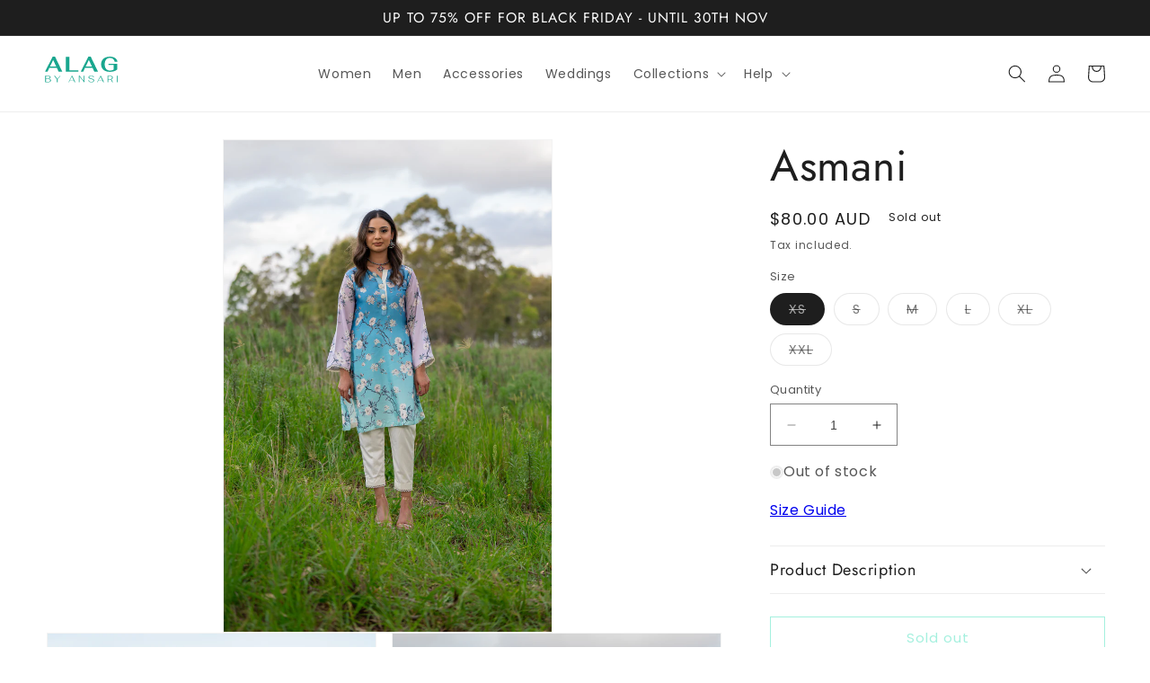

--- FILE ---
content_type: text/html; charset=utf-8
request_url: https://alagbyansari.com/recommendations/products?section_id=template--16527576596655__main&product_id=7728876421295&limit=10&intent=complementary
body_size: 9246
content:
<section id="shopify-section-template--16527576596655__main" class="shopify-section section"><section
  id="MainProduct-template--16527576596655__main"
  class="page-width section-template--16527576596655__main-padding"
  data-section="template--16527576596655__main"
>
  <link href="//alagbyansari.com/cdn/shop/t/22/assets/section-main-product.css?v=92475960467505234301707508408" rel="stylesheet" type="text/css" media="all" />
  <link href="//alagbyansari.com/cdn/shop/t/22/assets/component-accordion.css?v=180964204318874863811707508408" rel="stylesheet" type="text/css" media="all" />
  <link href="//alagbyansari.com/cdn/shop/t/22/assets/component-price.css?v=65402837579211014041707508408" rel="stylesheet" type="text/css" media="all" />
  <link href="//alagbyansari.com/cdn/shop/t/22/assets/component-slider.css?v=111384418465749404671707508408" rel="stylesheet" type="text/css" media="all" />
  <link href="//alagbyansari.com/cdn/shop/t/22/assets/component-rating.css?v=24573085263941240431707508408" rel="stylesheet" type="text/css" media="all" />
  <link href="//alagbyansari.com/cdn/shop/t/22/assets/component-loading-overlay.css?v=167310470843593579841707508408" rel="stylesheet" type="text/css" media="all" />
  <link href="//alagbyansari.com/cdn/shop/t/22/assets/component-deferred-media.css?v=8449899997886876191707508408" rel="stylesheet" type="text/css" media="all" />
<style data-shopify>.section-template--16527576596655__main-padding {
      padding-top: 21px;
      padding-bottom: 36px;
    }

    @media screen and (min-width: 750px) {
      .section-template--16527576596655__main-padding {
        padding-top: 28px;
        padding-bottom: 48px;
      }
    }</style><script src="//alagbyansari.com/cdn/shop/t/22/assets/product-info.js?v=174806172978439001541707508408" defer="defer"></script>
  <script src="//alagbyansari.com/cdn/shop/t/22/assets/product-form.js?v=70868584464135832471707508408" defer="defer"></script>
  
    <script id="EnableZoomOnHover-main" src="//alagbyansari.com/cdn/shop/t/22/assets/magnify.js?v=183936671450126614361707508408" defer="defer"></script>
  


  <div class="product product--large product--left product--stacked product--mobile-hide grid grid--1-col grid--2-col-tablet">
    <div class="grid__item product__media-wrapper">
      
<media-gallery
  id="MediaGallery-template--16527576596655__main"
  role="region"
  
    class="product__column-sticky"
  
  aria-label="Gallery Viewer"
  data-desktop-layout="stacked"
>
  <div id="GalleryStatus-template--16527576596655__main" class="visually-hidden" role="status"></div>
  <slider-component id="GalleryViewer-template--16527576596655__main" class="slider-mobile-gutter"><a class="skip-to-content-link button visually-hidden quick-add-hidden" href="#ProductInfo-template--16527576596655__main">
        Skip to product information
      </a><ul
      id="Slider-Gallery-template--16527576596655__main"
      class="product__media-list contains-media grid grid--peek list-unstyled slider slider--mobile"
      role="list"
    ><li
            id="Slide-template--16527576596655__main-29969850663087"
            class="product__media-item grid__item slider__slide is-active"
            data-media-id="template--16527576596655__main-29969850663087"
          >

<div
  class="product-media-container media-type-image media-fit-contain global-media-settings gradient constrain-height"
  style="--ratio: 0.6670319634703197; --preview-ratio: 0.6670319634703197;"
>
  <noscript><div class="product__media media">
        <img src="//alagbyansari.com/cdn/shop/files/TRI02325.jpg?v=1708322458&amp;width=1946" alt="" srcset="//alagbyansari.com/cdn/shop/files/TRI02325.jpg?v=1708322458&amp;width=246 246w, //alagbyansari.com/cdn/shop/files/TRI02325.jpg?v=1708322458&amp;width=493 493w, //alagbyansari.com/cdn/shop/files/TRI02325.jpg?v=1708322458&amp;width=600 600w, //alagbyansari.com/cdn/shop/files/TRI02325.jpg?v=1708322458&amp;width=713 713w, //alagbyansari.com/cdn/shop/files/TRI02325.jpg?v=1708322458&amp;width=823 823w, //alagbyansari.com/cdn/shop/files/TRI02325.jpg?v=1708322458&amp;width=990 990w, //alagbyansari.com/cdn/shop/files/TRI02325.jpg?v=1708322458&amp;width=1100 1100w, //alagbyansari.com/cdn/shop/files/TRI02325.jpg?v=1708322458&amp;width=1206 1206w, //alagbyansari.com/cdn/shop/files/TRI02325.jpg?v=1708322458&amp;width=1346 1346w, //alagbyansari.com/cdn/shop/files/TRI02325.jpg?v=1708322458&amp;width=1426 1426w, //alagbyansari.com/cdn/shop/files/TRI02325.jpg?v=1708322458&amp;width=1646 1646w, //alagbyansari.com/cdn/shop/files/TRI02325.jpg?v=1708322458&amp;width=1946 1946w" width="1946" height="2917" sizes="(min-width: 1400px) 845px, (min-width: 990px) calc(65.0vw - 10rem), (min-width: 750px) calc((100vw - 11.5rem) / 2), calc(100vw / 1 - 4rem)">
      </div></noscript>

  <modal-opener class="product__modal-opener product__modal-opener--image no-js-hidden" data-modal="#ProductModal-template--16527576596655__main">
    <span class="product__media-icon motion-reduce quick-add-hidden product__media-icon--hover" aria-hidden="true"><svg
  aria-hidden="true"
  focusable="false"
  class="icon icon-plus"
  width="19"
  height="19"
  viewBox="0 0 19 19"
  fill="none"
  xmlns="http://www.w3.org/2000/svg"
>
  <path fill-rule="evenodd" clip-rule="evenodd" d="M4.66724 7.93978C4.66655 7.66364 4.88984 7.43922 5.16598 7.43853L10.6996 7.42464C10.9758 7.42395 11.2002 7.64724 11.2009 7.92339C11.2016 8.19953 10.9783 8.42395 10.7021 8.42464L5.16849 8.43852C4.89235 8.43922 4.66793 8.21592 4.66724 7.93978Z" fill="currentColor"/>
  <path fill-rule="evenodd" clip-rule="evenodd" d="M7.92576 4.66463C8.2019 4.66394 8.42632 4.88723 8.42702 5.16337L8.4409 10.697C8.44159 10.9732 8.2183 11.1976 7.94215 11.1983C7.66601 11.199 7.44159 10.9757 7.4409 10.6995L7.42702 5.16588C7.42633 4.88974 7.64962 4.66532 7.92576 4.66463Z" fill="currentColor"/>
  <path fill-rule="evenodd" clip-rule="evenodd" d="M12.8324 3.03011C10.1255 0.323296 5.73693 0.323296 3.03011 3.03011C0.323296 5.73693 0.323296 10.1256 3.03011 12.8324C5.73693 15.5392 10.1255 15.5392 12.8324 12.8324C15.5392 10.1256 15.5392 5.73693 12.8324 3.03011ZM2.32301 2.32301C5.42035 -0.774336 10.4421 -0.774336 13.5395 2.32301C16.6101 5.39361 16.6366 10.3556 13.619 13.4588L18.2473 18.0871C18.4426 18.2824 18.4426 18.599 18.2473 18.7943C18.0521 18.9895 17.7355 18.9895 17.5402 18.7943L12.8778 14.1318C9.76383 16.6223 5.20839 16.4249 2.32301 13.5395C-0.774335 10.4421 -0.774335 5.42035 2.32301 2.32301Z" fill="currentColor"/>
</svg>
</span>
    <div class="loading-overlay__spinner hidden">
      <svg
        aria-hidden="true"
        focusable="false"
        class="spinner"
        viewBox="0 0 66 66"
        xmlns="http://www.w3.org/2000/svg"
      >
        <circle class="path" fill="none" stroke-width="4" cx="33" cy="33" r="30"></circle>
      </svg>
    </div>
    <div class="product__media media media--transparent">
      <img src="//alagbyansari.com/cdn/shop/files/TRI02325.jpg?v=1708322458&amp;width=1946" alt="" srcset="//alagbyansari.com/cdn/shop/files/TRI02325.jpg?v=1708322458&amp;width=246 246w, //alagbyansari.com/cdn/shop/files/TRI02325.jpg?v=1708322458&amp;width=493 493w, //alagbyansari.com/cdn/shop/files/TRI02325.jpg?v=1708322458&amp;width=600 600w, //alagbyansari.com/cdn/shop/files/TRI02325.jpg?v=1708322458&amp;width=713 713w, //alagbyansari.com/cdn/shop/files/TRI02325.jpg?v=1708322458&amp;width=823 823w, //alagbyansari.com/cdn/shop/files/TRI02325.jpg?v=1708322458&amp;width=990 990w, //alagbyansari.com/cdn/shop/files/TRI02325.jpg?v=1708322458&amp;width=1100 1100w, //alagbyansari.com/cdn/shop/files/TRI02325.jpg?v=1708322458&amp;width=1206 1206w, //alagbyansari.com/cdn/shop/files/TRI02325.jpg?v=1708322458&amp;width=1346 1346w, //alagbyansari.com/cdn/shop/files/TRI02325.jpg?v=1708322458&amp;width=1426 1426w, //alagbyansari.com/cdn/shop/files/TRI02325.jpg?v=1708322458&amp;width=1646 1646w, //alagbyansari.com/cdn/shop/files/TRI02325.jpg?v=1708322458&amp;width=1946 1946w" width="1946" height="2917" class="image-magnify-hover" sizes="(min-width: 1400px) 845px, (min-width: 990px) calc(65.0vw - 10rem), (min-width: 750px) calc((100vw - 11.5rem) / 2), calc(100vw / 1 - 4rem)">
    </div>
    <button class="product__media-toggle quick-add-hidden product__media-zoom-hover" type="button" aria-haspopup="dialog" data-media-id="29969850663087">
      <span class="visually-hidden">
        Open media 1 in modal
      </span>
    </button>
  </modal-opener></div>

          </li><li
            id="Slide-template--16527576596655__main-29969850892463"
            class="product__media-item grid__item slider__slide"
            data-media-id="template--16527576596655__main-29969850892463"
          >

<div
  class="product-media-container media-type-image media-fit-contain global-media-settings gradient constrain-height"
  style="--ratio: 0.6670319634703197; --preview-ratio: 0.6670319634703197;"
>
  <noscript><div class="product__media media">
        <img src="//alagbyansari.com/cdn/shop/files/TRI02675.jpg?v=1708322464&amp;width=1946" alt="" srcset="//alagbyansari.com/cdn/shop/files/TRI02675.jpg?v=1708322464&amp;width=246 246w, //alagbyansari.com/cdn/shop/files/TRI02675.jpg?v=1708322464&amp;width=493 493w, //alagbyansari.com/cdn/shop/files/TRI02675.jpg?v=1708322464&amp;width=600 600w, //alagbyansari.com/cdn/shop/files/TRI02675.jpg?v=1708322464&amp;width=713 713w, //alagbyansari.com/cdn/shop/files/TRI02675.jpg?v=1708322464&amp;width=823 823w, //alagbyansari.com/cdn/shop/files/TRI02675.jpg?v=1708322464&amp;width=990 990w, //alagbyansari.com/cdn/shop/files/TRI02675.jpg?v=1708322464&amp;width=1100 1100w, //alagbyansari.com/cdn/shop/files/TRI02675.jpg?v=1708322464&amp;width=1206 1206w, //alagbyansari.com/cdn/shop/files/TRI02675.jpg?v=1708322464&amp;width=1346 1346w, //alagbyansari.com/cdn/shop/files/TRI02675.jpg?v=1708322464&amp;width=1426 1426w, //alagbyansari.com/cdn/shop/files/TRI02675.jpg?v=1708322464&amp;width=1646 1646w, //alagbyansari.com/cdn/shop/files/TRI02675.jpg?v=1708322464&amp;width=1946 1946w" width="1946" height="2917" loading="lazy" sizes="(min-width: 1400px) 845px, (min-width: 990px) calc(65.0vw - 10rem), (min-width: 750px) calc((100vw - 11.5rem) / 2), calc(100vw / 1 - 4rem)">
      </div></noscript>

  <modal-opener class="product__modal-opener product__modal-opener--image no-js-hidden" data-modal="#ProductModal-template--16527576596655__main">
    <span class="product__media-icon motion-reduce quick-add-hidden product__media-icon--hover" aria-hidden="true"><svg
  aria-hidden="true"
  focusable="false"
  class="icon icon-plus"
  width="19"
  height="19"
  viewBox="0 0 19 19"
  fill="none"
  xmlns="http://www.w3.org/2000/svg"
>
  <path fill-rule="evenodd" clip-rule="evenodd" d="M4.66724 7.93978C4.66655 7.66364 4.88984 7.43922 5.16598 7.43853L10.6996 7.42464C10.9758 7.42395 11.2002 7.64724 11.2009 7.92339C11.2016 8.19953 10.9783 8.42395 10.7021 8.42464L5.16849 8.43852C4.89235 8.43922 4.66793 8.21592 4.66724 7.93978Z" fill="currentColor"/>
  <path fill-rule="evenodd" clip-rule="evenodd" d="M7.92576 4.66463C8.2019 4.66394 8.42632 4.88723 8.42702 5.16337L8.4409 10.697C8.44159 10.9732 8.2183 11.1976 7.94215 11.1983C7.66601 11.199 7.44159 10.9757 7.4409 10.6995L7.42702 5.16588C7.42633 4.88974 7.64962 4.66532 7.92576 4.66463Z" fill="currentColor"/>
  <path fill-rule="evenodd" clip-rule="evenodd" d="M12.8324 3.03011C10.1255 0.323296 5.73693 0.323296 3.03011 3.03011C0.323296 5.73693 0.323296 10.1256 3.03011 12.8324C5.73693 15.5392 10.1255 15.5392 12.8324 12.8324C15.5392 10.1256 15.5392 5.73693 12.8324 3.03011ZM2.32301 2.32301C5.42035 -0.774336 10.4421 -0.774336 13.5395 2.32301C16.6101 5.39361 16.6366 10.3556 13.619 13.4588L18.2473 18.0871C18.4426 18.2824 18.4426 18.599 18.2473 18.7943C18.0521 18.9895 17.7355 18.9895 17.5402 18.7943L12.8778 14.1318C9.76383 16.6223 5.20839 16.4249 2.32301 13.5395C-0.774335 10.4421 -0.774335 5.42035 2.32301 2.32301Z" fill="currentColor"/>
</svg>
</span>
    <div class="loading-overlay__spinner hidden">
      <svg
        aria-hidden="true"
        focusable="false"
        class="spinner"
        viewBox="0 0 66 66"
        xmlns="http://www.w3.org/2000/svg"
      >
        <circle class="path" fill="none" stroke-width="4" cx="33" cy="33" r="30"></circle>
      </svg>
    </div>
    <div class="product__media media media--transparent">
      <img src="//alagbyansari.com/cdn/shop/files/TRI02675.jpg?v=1708322464&amp;width=1946" alt="" srcset="//alagbyansari.com/cdn/shop/files/TRI02675.jpg?v=1708322464&amp;width=246 246w, //alagbyansari.com/cdn/shop/files/TRI02675.jpg?v=1708322464&amp;width=493 493w, //alagbyansari.com/cdn/shop/files/TRI02675.jpg?v=1708322464&amp;width=600 600w, //alagbyansari.com/cdn/shop/files/TRI02675.jpg?v=1708322464&amp;width=713 713w, //alagbyansari.com/cdn/shop/files/TRI02675.jpg?v=1708322464&amp;width=823 823w, //alagbyansari.com/cdn/shop/files/TRI02675.jpg?v=1708322464&amp;width=990 990w, //alagbyansari.com/cdn/shop/files/TRI02675.jpg?v=1708322464&amp;width=1100 1100w, //alagbyansari.com/cdn/shop/files/TRI02675.jpg?v=1708322464&amp;width=1206 1206w, //alagbyansari.com/cdn/shop/files/TRI02675.jpg?v=1708322464&amp;width=1346 1346w, //alagbyansari.com/cdn/shop/files/TRI02675.jpg?v=1708322464&amp;width=1426 1426w, //alagbyansari.com/cdn/shop/files/TRI02675.jpg?v=1708322464&amp;width=1646 1646w, //alagbyansari.com/cdn/shop/files/TRI02675.jpg?v=1708322464&amp;width=1946 1946w" width="1946" height="2917" loading="lazy" class="image-magnify-hover" sizes="(min-width: 1400px) 845px, (min-width: 990px) calc(65.0vw - 10rem), (min-width: 750px) calc((100vw - 11.5rem) / 2), calc(100vw / 1 - 4rem)">
    </div>
    <button class="product__media-toggle quick-add-hidden product__media-zoom-hover" type="button" aria-haspopup="dialog" data-media-id="29969850892463">
      <span class="visually-hidden">
        Open media 2 in modal
      </span>
    </button>
  </modal-opener></div>

          </li><li
            id="Slide-template--16527576596655__main-29969853382831"
            class="product__media-item grid__item slider__slide"
            data-media-id="template--16527576596655__main-29969853382831"
          >

<div
  class="product-media-container media-type-image media-fit-contain global-media-settings gradient constrain-height"
  style="--ratio: 0.6670319634703197; --preview-ratio: 0.6670319634703197;"
>
  <noscript><div class="product__media media">
        <img src="//alagbyansari.com/cdn/shop/files/TRI02362.jpg?v=1708322489&amp;width=1946" alt="" srcset="//alagbyansari.com/cdn/shop/files/TRI02362.jpg?v=1708322489&amp;width=246 246w, //alagbyansari.com/cdn/shop/files/TRI02362.jpg?v=1708322489&amp;width=493 493w, //alagbyansari.com/cdn/shop/files/TRI02362.jpg?v=1708322489&amp;width=600 600w, //alagbyansari.com/cdn/shop/files/TRI02362.jpg?v=1708322489&amp;width=713 713w, //alagbyansari.com/cdn/shop/files/TRI02362.jpg?v=1708322489&amp;width=823 823w, //alagbyansari.com/cdn/shop/files/TRI02362.jpg?v=1708322489&amp;width=990 990w, //alagbyansari.com/cdn/shop/files/TRI02362.jpg?v=1708322489&amp;width=1100 1100w, //alagbyansari.com/cdn/shop/files/TRI02362.jpg?v=1708322489&amp;width=1206 1206w, //alagbyansari.com/cdn/shop/files/TRI02362.jpg?v=1708322489&amp;width=1346 1346w, //alagbyansari.com/cdn/shop/files/TRI02362.jpg?v=1708322489&amp;width=1426 1426w, //alagbyansari.com/cdn/shop/files/TRI02362.jpg?v=1708322489&amp;width=1646 1646w, //alagbyansari.com/cdn/shop/files/TRI02362.jpg?v=1708322489&amp;width=1946 1946w" width="1946" height="2917" loading="lazy" sizes="(min-width: 1400px) 845px, (min-width: 990px) calc(65.0vw - 10rem), (min-width: 750px) calc((100vw - 11.5rem) / 2), calc(100vw / 1 - 4rem)">
      </div></noscript>

  <modal-opener class="product__modal-opener product__modal-opener--image no-js-hidden" data-modal="#ProductModal-template--16527576596655__main">
    <span class="product__media-icon motion-reduce quick-add-hidden product__media-icon--hover" aria-hidden="true"><svg
  aria-hidden="true"
  focusable="false"
  class="icon icon-plus"
  width="19"
  height="19"
  viewBox="0 0 19 19"
  fill="none"
  xmlns="http://www.w3.org/2000/svg"
>
  <path fill-rule="evenodd" clip-rule="evenodd" d="M4.66724 7.93978C4.66655 7.66364 4.88984 7.43922 5.16598 7.43853L10.6996 7.42464C10.9758 7.42395 11.2002 7.64724 11.2009 7.92339C11.2016 8.19953 10.9783 8.42395 10.7021 8.42464L5.16849 8.43852C4.89235 8.43922 4.66793 8.21592 4.66724 7.93978Z" fill="currentColor"/>
  <path fill-rule="evenodd" clip-rule="evenodd" d="M7.92576 4.66463C8.2019 4.66394 8.42632 4.88723 8.42702 5.16337L8.4409 10.697C8.44159 10.9732 8.2183 11.1976 7.94215 11.1983C7.66601 11.199 7.44159 10.9757 7.4409 10.6995L7.42702 5.16588C7.42633 4.88974 7.64962 4.66532 7.92576 4.66463Z" fill="currentColor"/>
  <path fill-rule="evenodd" clip-rule="evenodd" d="M12.8324 3.03011C10.1255 0.323296 5.73693 0.323296 3.03011 3.03011C0.323296 5.73693 0.323296 10.1256 3.03011 12.8324C5.73693 15.5392 10.1255 15.5392 12.8324 12.8324C15.5392 10.1256 15.5392 5.73693 12.8324 3.03011ZM2.32301 2.32301C5.42035 -0.774336 10.4421 -0.774336 13.5395 2.32301C16.6101 5.39361 16.6366 10.3556 13.619 13.4588L18.2473 18.0871C18.4426 18.2824 18.4426 18.599 18.2473 18.7943C18.0521 18.9895 17.7355 18.9895 17.5402 18.7943L12.8778 14.1318C9.76383 16.6223 5.20839 16.4249 2.32301 13.5395C-0.774335 10.4421 -0.774335 5.42035 2.32301 2.32301Z" fill="currentColor"/>
</svg>
</span>
    <div class="loading-overlay__spinner hidden">
      <svg
        aria-hidden="true"
        focusable="false"
        class="spinner"
        viewBox="0 0 66 66"
        xmlns="http://www.w3.org/2000/svg"
      >
        <circle class="path" fill="none" stroke-width="4" cx="33" cy="33" r="30"></circle>
      </svg>
    </div>
    <div class="product__media media media--transparent">
      <img src="//alagbyansari.com/cdn/shop/files/TRI02362.jpg?v=1708322489&amp;width=1946" alt="" srcset="//alagbyansari.com/cdn/shop/files/TRI02362.jpg?v=1708322489&amp;width=246 246w, //alagbyansari.com/cdn/shop/files/TRI02362.jpg?v=1708322489&amp;width=493 493w, //alagbyansari.com/cdn/shop/files/TRI02362.jpg?v=1708322489&amp;width=600 600w, //alagbyansari.com/cdn/shop/files/TRI02362.jpg?v=1708322489&amp;width=713 713w, //alagbyansari.com/cdn/shop/files/TRI02362.jpg?v=1708322489&amp;width=823 823w, //alagbyansari.com/cdn/shop/files/TRI02362.jpg?v=1708322489&amp;width=990 990w, //alagbyansari.com/cdn/shop/files/TRI02362.jpg?v=1708322489&amp;width=1100 1100w, //alagbyansari.com/cdn/shop/files/TRI02362.jpg?v=1708322489&amp;width=1206 1206w, //alagbyansari.com/cdn/shop/files/TRI02362.jpg?v=1708322489&amp;width=1346 1346w, //alagbyansari.com/cdn/shop/files/TRI02362.jpg?v=1708322489&amp;width=1426 1426w, //alagbyansari.com/cdn/shop/files/TRI02362.jpg?v=1708322489&amp;width=1646 1646w, //alagbyansari.com/cdn/shop/files/TRI02362.jpg?v=1708322489&amp;width=1946 1946w" width="1946" height="2917" loading="lazy" class="image-magnify-hover" sizes="(min-width: 1400px) 845px, (min-width: 990px) calc(65.0vw - 10rem), (min-width: 750px) calc((100vw - 11.5rem) / 2), calc(100vw / 1 - 4rem)">
    </div>
    <button class="product__media-toggle quick-add-hidden product__media-zoom-hover" type="button" aria-haspopup="dialog" data-media-id="29969853382831">
      <span class="visually-hidden">
        Open media 3 in modal
      </span>
    </button>
  </modal-opener></div>

          </li><li
            id="Slide-template--16527576596655__main-29969854922927"
            class="product__media-item grid__item slider__slide"
            data-media-id="template--16527576596655__main-29969854922927"
          >

<div
  class="product-media-container media-type-image media-fit-contain global-media-settings gradient constrain-height"
  style="--ratio: 0.6666666666666666; --preview-ratio: 0.6666666666666666;"
>
  <noscript><div class="product__media media">
        <img src="//alagbyansari.com/cdn/shop/files/ConvertOut-Resized-A7209659.jpg?v=1708322521&amp;width=1946" alt="" srcset="//alagbyansari.com/cdn/shop/files/ConvertOut-Resized-A7209659.jpg?v=1708322521&amp;width=246 246w, //alagbyansari.com/cdn/shop/files/ConvertOut-Resized-A7209659.jpg?v=1708322521&amp;width=493 493w, //alagbyansari.com/cdn/shop/files/ConvertOut-Resized-A7209659.jpg?v=1708322521&amp;width=600 600w, //alagbyansari.com/cdn/shop/files/ConvertOut-Resized-A7209659.jpg?v=1708322521&amp;width=713 713w, //alagbyansari.com/cdn/shop/files/ConvertOut-Resized-A7209659.jpg?v=1708322521&amp;width=823 823w, //alagbyansari.com/cdn/shop/files/ConvertOut-Resized-A7209659.jpg?v=1708322521&amp;width=990 990w, //alagbyansari.com/cdn/shop/files/ConvertOut-Resized-A7209659.jpg?v=1708322521&amp;width=1100 1100w, //alagbyansari.com/cdn/shop/files/ConvertOut-Resized-A7209659.jpg?v=1708322521&amp;width=1206 1206w, //alagbyansari.com/cdn/shop/files/ConvertOut-Resized-A7209659.jpg?v=1708322521&amp;width=1346 1346w, //alagbyansari.com/cdn/shop/files/ConvertOut-Resized-A7209659.jpg?v=1708322521&amp;width=1426 1426w, //alagbyansari.com/cdn/shop/files/ConvertOut-Resized-A7209659.jpg?v=1708322521&amp;width=1646 1646w, //alagbyansari.com/cdn/shop/files/ConvertOut-Resized-A7209659.jpg?v=1708322521&amp;width=1946 1946w" width="1946" height="2919" loading="lazy" sizes="(min-width: 1400px) 845px, (min-width: 990px) calc(65.0vw - 10rem), (min-width: 750px) calc((100vw - 11.5rem) / 2), calc(100vw / 1 - 4rem)">
      </div></noscript>

  <modal-opener class="product__modal-opener product__modal-opener--image no-js-hidden" data-modal="#ProductModal-template--16527576596655__main">
    <span class="product__media-icon motion-reduce quick-add-hidden product__media-icon--hover" aria-hidden="true"><svg
  aria-hidden="true"
  focusable="false"
  class="icon icon-plus"
  width="19"
  height="19"
  viewBox="0 0 19 19"
  fill="none"
  xmlns="http://www.w3.org/2000/svg"
>
  <path fill-rule="evenodd" clip-rule="evenodd" d="M4.66724 7.93978C4.66655 7.66364 4.88984 7.43922 5.16598 7.43853L10.6996 7.42464C10.9758 7.42395 11.2002 7.64724 11.2009 7.92339C11.2016 8.19953 10.9783 8.42395 10.7021 8.42464L5.16849 8.43852C4.89235 8.43922 4.66793 8.21592 4.66724 7.93978Z" fill="currentColor"/>
  <path fill-rule="evenodd" clip-rule="evenodd" d="M7.92576 4.66463C8.2019 4.66394 8.42632 4.88723 8.42702 5.16337L8.4409 10.697C8.44159 10.9732 8.2183 11.1976 7.94215 11.1983C7.66601 11.199 7.44159 10.9757 7.4409 10.6995L7.42702 5.16588C7.42633 4.88974 7.64962 4.66532 7.92576 4.66463Z" fill="currentColor"/>
  <path fill-rule="evenodd" clip-rule="evenodd" d="M12.8324 3.03011C10.1255 0.323296 5.73693 0.323296 3.03011 3.03011C0.323296 5.73693 0.323296 10.1256 3.03011 12.8324C5.73693 15.5392 10.1255 15.5392 12.8324 12.8324C15.5392 10.1256 15.5392 5.73693 12.8324 3.03011ZM2.32301 2.32301C5.42035 -0.774336 10.4421 -0.774336 13.5395 2.32301C16.6101 5.39361 16.6366 10.3556 13.619 13.4588L18.2473 18.0871C18.4426 18.2824 18.4426 18.599 18.2473 18.7943C18.0521 18.9895 17.7355 18.9895 17.5402 18.7943L12.8778 14.1318C9.76383 16.6223 5.20839 16.4249 2.32301 13.5395C-0.774335 10.4421 -0.774335 5.42035 2.32301 2.32301Z" fill="currentColor"/>
</svg>
</span>
    <div class="loading-overlay__spinner hidden">
      <svg
        aria-hidden="true"
        focusable="false"
        class="spinner"
        viewBox="0 0 66 66"
        xmlns="http://www.w3.org/2000/svg"
      >
        <circle class="path" fill="none" stroke-width="4" cx="33" cy="33" r="30"></circle>
      </svg>
    </div>
    <div class="product__media media media--transparent">
      <img src="//alagbyansari.com/cdn/shop/files/ConvertOut-Resized-A7209659.jpg?v=1708322521&amp;width=1946" alt="" srcset="//alagbyansari.com/cdn/shop/files/ConvertOut-Resized-A7209659.jpg?v=1708322521&amp;width=246 246w, //alagbyansari.com/cdn/shop/files/ConvertOut-Resized-A7209659.jpg?v=1708322521&amp;width=493 493w, //alagbyansari.com/cdn/shop/files/ConvertOut-Resized-A7209659.jpg?v=1708322521&amp;width=600 600w, //alagbyansari.com/cdn/shop/files/ConvertOut-Resized-A7209659.jpg?v=1708322521&amp;width=713 713w, //alagbyansari.com/cdn/shop/files/ConvertOut-Resized-A7209659.jpg?v=1708322521&amp;width=823 823w, //alagbyansari.com/cdn/shop/files/ConvertOut-Resized-A7209659.jpg?v=1708322521&amp;width=990 990w, //alagbyansari.com/cdn/shop/files/ConvertOut-Resized-A7209659.jpg?v=1708322521&amp;width=1100 1100w, //alagbyansari.com/cdn/shop/files/ConvertOut-Resized-A7209659.jpg?v=1708322521&amp;width=1206 1206w, //alagbyansari.com/cdn/shop/files/ConvertOut-Resized-A7209659.jpg?v=1708322521&amp;width=1346 1346w, //alagbyansari.com/cdn/shop/files/ConvertOut-Resized-A7209659.jpg?v=1708322521&amp;width=1426 1426w, //alagbyansari.com/cdn/shop/files/ConvertOut-Resized-A7209659.jpg?v=1708322521&amp;width=1646 1646w, //alagbyansari.com/cdn/shop/files/ConvertOut-Resized-A7209659.jpg?v=1708322521&amp;width=1946 1946w" width="1946" height="2919" loading="lazy" class="image-magnify-hover" sizes="(min-width: 1400px) 845px, (min-width: 990px) calc(65.0vw - 10rem), (min-width: 750px) calc((100vw - 11.5rem) / 2), calc(100vw / 1 - 4rem)">
    </div>
    <button class="product__media-toggle quick-add-hidden product__media-zoom-hover" type="button" aria-haspopup="dialog" data-media-id="29969854922927">
      <span class="visually-hidden">
        Open media 4 in modal
      </span>
    </button>
  </modal-opener></div>

          </li></ul><div class="slider-buttons no-js-hidden quick-add-hidden">
        <button
          type="button"
          class="slider-button slider-button--prev"
          name="previous"
          aria-label="Slide left"
        >
          <svg aria-hidden="true" focusable="false" class="icon icon-caret" viewBox="0 0 10 6">
  <path fill-rule="evenodd" clip-rule="evenodd" d="M9.354.646a.5.5 0 00-.708 0L5 4.293 1.354.646a.5.5 0 00-.708.708l4 4a.5.5 0 00.708 0l4-4a.5.5 0 000-.708z" fill="currentColor">
</svg>

        </button>
        <div class="slider-counter caption">
          <span class="slider-counter--current">1</span>
          <span aria-hidden="true"> / </span>
          <span class="visually-hidden">of</span>
          <span class="slider-counter--total">4</span>
        </div>
        <button
          type="button"
          class="slider-button slider-button--next"
          name="next"
          aria-label="Slide right"
        >
          <svg aria-hidden="true" focusable="false" class="icon icon-caret" viewBox="0 0 10 6">
  <path fill-rule="evenodd" clip-rule="evenodd" d="M9.354.646a.5.5 0 00-.708 0L5 4.293 1.354.646a.5.5 0 00-.708.708l4 4a.5.5 0 00.708 0l4-4a.5.5 0 000-.708z" fill="currentColor">
</svg>

        </button>
      </div></slider-component></media-gallery>

    </div>
    <div class="product__info-wrapper grid__item">
      <product-info
        id="ProductInfo-template--16527576596655__main"
        data-section="template--16527576596655__main"
        data-url="/products/asmani"
        class="product__info-container product__column-sticky"
      ><div class="product__title" >
                <h1>Asmani</h1>
                <a href="/products/asmani" class="product__title">
                  <h2 class="h1">
                    Asmani
                  </h2>
                </a>
              </div><div class="no-js-hidden" id="price-template--16527576596655__main" role="status" >
<div class="
    price price--large price--sold-out  price--show-badge">
  <div class="price__container"><div class="price__regular">
      <span class="visually-hidden visually-hidden--inline">Regular price</span>
      <span class="price-item price-item--regular">
        $80.00 AUD
      </span>
    </div>
    <div class="price__sale">
        <span class="visually-hidden visually-hidden--inline">Regular price</span>
        <span>
          <s class="price-item price-item--regular">
            
              
            
          </s>
        </span><span class="visually-hidden visually-hidden--inline">Sale price</span>
      <span class="price-item price-item--sale price-item--last">
        $80.00 AUD
      </span>
    </div>
    <small class="unit-price caption hidden">
      <span class="visually-hidden">Unit price</span>
      <span class="price-item price-item--last">
        <span></span>
        <span aria-hidden="true">/</span>
        <span class="visually-hidden">&nbsp;per&nbsp;</span>
        <span>
        </span>
      </span>
    </small>
  </div><span class="badge price__badge-sale color-accent-2">
      Sale
    </span>

    <span class="badge price__badge-sold-out color-inverse">
      Sold out
    </span></div>
</div><div class="product__tax caption rte">Tax included.
</div><div ><form method="post" action="/cart/add" id="product-form-installment-template--16527576596655__main" accept-charset="UTF-8" class="installment caption-large" enctype="multipart/form-data"><input type="hidden" name="form_type" value="product" /><input type="hidden" name="utf8" value="✓" /><input type="hidden" name="id" value="43220961558703">
                  
<input type="hidden" name="product-id" value="7728876421295" /><input type="hidden" name="section-id" value="template--16527576596655__main" /></form></div>
<variant-radios
      id="variant-radios-template--16527576596655__main"
      class="no-js-hidden"
      data-section="template--16527576596655__main"
      data-url="/products/asmani"
      
      
    ><fieldset class="js product-form__input">
          <legend class="form__label">Size</legend>
          
<input
      type="radio"
      id="template--16527576596655__main-1-0"
      name="Size"
      value="XS"
      form="product-form-template--16527576596655__main"
      
        checked
      
      
        class="disabled"
      
    >
    <label for="template--16527576596655__main-1-0">
      XS<span class="visually-hidden">Variant sold out or unavailable</span>
    </label><input
      type="radio"
      id="template--16527576596655__main-1-1"
      name="Size"
      value="S"
      form="product-form-template--16527576596655__main"
      
      
        class="disabled"
      
    >
    <label for="template--16527576596655__main-1-1">
      S<span class="visually-hidden">Variant sold out or unavailable</span>
    </label><input
      type="radio"
      id="template--16527576596655__main-1-2"
      name="Size"
      value="M"
      form="product-form-template--16527576596655__main"
      
      
        class="disabled"
      
    >
    <label for="template--16527576596655__main-1-2">
      M<span class="visually-hidden">Variant sold out or unavailable</span>
    </label><input
      type="radio"
      id="template--16527576596655__main-1-3"
      name="Size"
      value="L"
      form="product-form-template--16527576596655__main"
      
      
        class="disabled"
      
    >
    <label for="template--16527576596655__main-1-3">
      L<span class="visually-hidden">Variant sold out or unavailable</span>
    </label><input
      type="radio"
      id="template--16527576596655__main-1-4"
      name="Size"
      value="XL"
      form="product-form-template--16527576596655__main"
      
      
        class="disabled"
      
    >
    <label for="template--16527576596655__main-1-4">
      XL<span class="visually-hidden">Variant sold out or unavailable</span>
    </label><input
      type="radio"
      id="template--16527576596655__main-1-5"
      name="Size"
      value="XXL"
      form="product-form-template--16527576596655__main"
      
      
        class="disabled"
      
    >
    <label for="template--16527576596655__main-1-5">
      XXL<span class="visually-hidden">Variant sold out or unavailable</span>
    </label>
        </fieldset><script type="application/json">
        [{"id":43220961558703,"title":"XS","option1":"XS","option2":null,"option3":null,"sku":"","requires_shipping":true,"taxable":true,"featured_image":null,"available":false,"name":"Asmani - XS","public_title":"XS","options":["XS"],"price":8000,"weight":0,"compare_at_price":null,"inventory_management":"shopify","barcode":null,"requires_selling_plan":false,"selling_plan_allocations":[]},{"id":43220961591471,"title":"S","option1":"S","option2":null,"option3":null,"sku":"","requires_shipping":true,"taxable":true,"featured_image":null,"available":false,"name":"Asmani - S","public_title":"S","options":["S"],"price":8000,"weight":0,"compare_at_price":null,"inventory_management":"shopify","barcode":null,"requires_selling_plan":false,"selling_plan_allocations":[]},{"id":43220961624239,"title":"M","option1":"M","option2":null,"option3":null,"sku":"","requires_shipping":true,"taxable":true,"featured_image":null,"available":false,"name":"Asmani - M","public_title":"M","options":["M"],"price":8000,"weight":0,"compare_at_price":null,"inventory_management":"shopify","barcode":null,"requires_selling_plan":false,"selling_plan_allocations":[]},{"id":43220961657007,"title":"L","option1":"L","option2":null,"option3":null,"sku":"","requires_shipping":true,"taxable":true,"featured_image":null,"available":false,"name":"Asmani - L","public_title":"L","options":["L"],"price":8000,"weight":0,"compare_at_price":null,"inventory_management":"shopify","barcode":null,"requires_selling_plan":false,"selling_plan_allocations":[]},{"id":43220961689775,"title":"XL","option1":"XL","option2":null,"option3":null,"sku":"","requires_shipping":true,"taxable":true,"featured_image":null,"available":false,"name":"Asmani - XL","public_title":"XL","options":["XL"],"price":8000,"weight":0,"compare_at_price":null,"inventory_management":"shopify","barcode":null,"requires_selling_plan":false,"selling_plan_allocations":[]},{"id":43220961722543,"title":"XXL","option1":"XXL","option2":null,"option3":null,"sku":"","requires_shipping":true,"taxable":true,"featured_image":null,"available":false,"name":"Asmani - XXL","public_title":"XXL","options":["XXL"],"price":8000,"weight":0,"compare_at_price":null,"inventory_management":"shopify","barcode":null,"requires_selling_plan":false,"selling_plan_allocations":[]}]
      </script>
    </variant-radios><noscript class="product-form__noscript-wrapper-template--16527576596655__main">
  <div class="product-form__input">
    <label class="form__label" for="Variants-template--16527576596655__main">Product variants</label>
    <div class="select">
      <select
        name="id"
        id="Variants-template--16527576596655__main"
        class="select__select"
        form="product-form-template--16527576596655__main"
      ><option
            
              selected="selected"
            
            
              disabled
            
            value="43220961558703"
          >XS - $80.00 - Sold out</option><option
            
            
              disabled
            
            value="43220961591471"
          >S - $80.00 - Sold out</option><option
            
            
              disabled
            
            value="43220961624239"
          >M - $80.00 - Sold out</option><option
            
            
              disabled
            
            value="43220961657007"
          >L - $80.00 - Sold out</option><option
            
            
              disabled
            
            value="43220961689775"
          >XL - $80.00 - Sold out</option><option
            
            
              disabled
            
            value="43220961722543"
          >XXL - $80.00 - Sold out</option></select>
      <svg aria-hidden="true" focusable="false" class="icon icon-caret" viewBox="0 0 10 6">
  <path fill-rule="evenodd" clip-rule="evenodd" d="M9.354.646a.5.5 0 00-.708 0L5 4.293 1.354.646a.5.5 0 00-.708.708l4 4a.5.5 0 00.708 0l4-4a.5.5 0 000-.708z" fill="currentColor">
</svg>

    </div>
  </div>
</noscript>

<div
                id="Quantity-Form-template--16527576596655__main"
                class="product-form__input product-form__quantity"
                
              >
                
                

                <label class="quantity__label form__label" for="Quantity-template--16527576596655__main">
                  Quantity
                  <span class="quantity__rules-cart no-js-hidden hidden">
                    <span class="loading-overlay hidden">
                      <span class="loading-overlay__spinner">
                        <svg
                          aria-hidden="true"
                          focusable="false"
                          class="spinner"
                          viewBox="0 0 66 66"
                          xmlns="http://www.w3.org/2000/svg"
                        >
                          <circle class="path" fill="none" stroke-width="6" cx="33" cy="33" r="30"></circle>
                        </svg>
                      </span>
                    </span>
                    <span>(<span class="quantity-cart">0</span> in cart)</span>
                  </span>
                </label>
                <quantity-input class="quantity">
                  <button class="quantity__button no-js-hidden" name="minus" type="button">
                    <span class="visually-hidden">Decrease quantity for Asmani</span>
                    <svg
  xmlns="http://www.w3.org/2000/svg"
  aria-hidden="true"
  focusable="false"
  class="icon icon-minus"
  fill="none"
  viewBox="0 0 10 2"
>
  <path fill-rule="evenodd" clip-rule="evenodd" d="M.5 1C.5.7.7.5 1 .5h8a.5.5 0 110 1H1A.5.5 0 01.5 1z" fill="currentColor">
</svg>

                  </button>
                  <input
                    class="quantity__input"
                    type="number"
                    name="quantity"
                    id="Quantity-template--16527576596655__main"
                    data-cart-quantity="0"
                    data-min="1"
                    min="1"
                    
                    step="1"
                    value="1"
                    form="product-form-template--16527576596655__main"
                  />
                  <button class="quantity__button no-js-hidden" name="plus" type="button">
                    <span class="visually-hidden">Increase quantity for Asmani</span>
                    <svg
  xmlns="http://www.w3.org/2000/svg"
  aria-hidden="true"
  focusable="false"
  class="icon icon-plus"
  fill="none"
  viewBox="0 0 10 10"
>
  <path fill-rule="evenodd" clip-rule="evenodd" d="M1 4.51a.5.5 0 000 1h3.5l.01 3.5a.5.5 0 001-.01V5.5l3.5-.01a.5.5 0 00-.01-1H5.5L5.49.99a.5.5 0 00-1 .01v3.5l-3.5.01H1z" fill="currentColor">
</svg>

                  </button>
                </quantity-input>
                <div class="quantity__rules caption no-js-hidden"></div>
              </div><p
                class="product__inventory no-js-hidden"
                
                id="Inventory-template--16527576596655__main"
                role="status"
              ><svg width="15" height="15" aria-hidden="true">
                        <circle cx="7.5" cy="7.5" r="7.5" fill="rgb(200,200,200, 0.3)"/>
                        <circle cx="7.5" cy="7.5" r="5" stroke="rgb(255, 255, 255)" stroke-width="1" fill="rgb(200,200,200)"/>
                      </svg>Out of stock</p><div id="shopify-block-ARjRIVkRKT2d4cjFCR__esc_size_charts_size_guide_app_block_WDCXgc" class="shopify-block shopify-app-block">
  <div data-app="eastsideco_sizeGuides"
       data-shop="alag-by-ansari.myshopify.com"
       data-tags="HR24,HR24W,W"
       data-metafields=""
       data-trigger-text="Size Guide"
       data-collections="322076049583,319763185839,319227986095,286341628079"
       data-vendor="Alag by Ansari"
       data-type="Kurtis"
       data-id="7728876421295"
    
      data-bg="0"
    
    
      data-popup="link">
    
  </div>




</div>
<div class="product__accordion accordion quick-add-hidden" >
                <details id="Details-ffc1e388-32c0-49c4-a396-9f60e76c84af-template--16527576596655__main">
                  <summary>
                    <div class="summary__title">
                      
                      <h2 class="h4 accordion__title inline-richtext">
                        Product Description
                      </h2>
                    </div>
                    <svg aria-hidden="true" focusable="false" class="icon icon-caret" viewBox="0 0 10 6">
  <path fill-rule="evenodd" clip-rule="evenodd" d="M9.354.646a.5.5 0 00-.708 0L5 4.293 1.354.646a.5.5 0 00-.708.708l4 4a.5.5 0 00.708 0l4-4a.5.5 0 000-.708z" fill="currentColor">
</svg>

                  </summary>
                  <div class="accordion__content rte" id="ProductAccordion-ffc1e388-32c0-49c4-a396-9f60e76c84af-template--16527576596655__main">
                    <p><span class="metafield-multi_line_text_field">آسمانی | asmani<br />
<br />
<br />
2-piece (kameez &amp; pajama included) printed silk kurti with fancy buttons &amp; detailed laces on sleeve hems &amp; pajama hems. <br />
<br />
Model is wearing XS<br />
<br />
Please contact us via email or instagram message if you have any questions regarding this product.</span></p>
                    
                  </div>
                </details>
              </div>
<div ><product-form class="product-form" data-hide-errors="false">
      <div class="product-form__error-message-wrapper" role="alert" hidden>
        <svg
          aria-hidden="true"
          focusable="false"
          class="icon icon-error"
          viewBox="0 0 13 13"
        >
          <circle cx="6.5" cy="6.50049" r="5.5" stroke="white" stroke-width="2"/>
          <circle cx="6.5" cy="6.5" r="5.5" fill="#EB001B" stroke="#EB001B" stroke-width="0.7"/>
          <path d="M5.87413 3.52832L5.97439 7.57216H7.02713L7.12739 3.52832H5.87413ZM6.50076 9.66091C6.88091 9.66091 7.18169 9.37267 7.18169 9.00504C7.18169 8.63742 6.88091 8.34917 6.50076 8.34917C6.12061 8.34917 5.81982 8.63742 5.81982 9.00504C5.81982 9.37267 6.12061 9.66091 6.50076 9.66091Z" fill="white"/>
          <path d="M5.87413 3.17832H5.51535L5.52424 3.537L5.6245 7.58083L5.63296 7.92216H5.97439H7.02713H7.36856L7.37702 7.58083L7.47728 3.537L7.48617 3.17832H7.12739H5.87413ZM6.50076 10.0109C7.06121 10.0109 7.5317 9.57872 7.5317 9.00504C7.5317 8.43137 7.06121 7.99918 6.50076 7.99918C5.94031 7.99918 5.46982 8.43137 5.46982 9.00504C5.46982 9.57872 5.94031 10.0109 6.50076 10.0109Z" fill="white" stroke="#EB001B" stroke-width="0.7">
        </svg>
        <span class="product-form__error-message"></span>
      </div><form method="post" action="/cart/add" id="product-form-template--16527576596655__main" accept-charset="UTF-8" class="form" enctype="multipart/form-data" novalidate="novalidate" data-type="add-to-cart-form"><input type="hidden" name="form_type" value="product" /><input type="hidden" name="utf8" value="✓" /><input
          type="hidden"
          name="id"
          value="43220961558703"
          disabled
          class="product-variant-id"
        ><div class="product-form__buttons"><button
            id = "ProductSubmitButton-template--16527576596655__main"
            type="submit"
            name="add"
            class="product-form__submit button button--full-width button--secondary"
            
              disabled
            
          >
            <span>Sold out
</span>
            <div class="loading-overlay__spinner hidden">
              <svg
                aria-hidden="true"
                focusable="false"
                class="spinner"
                viewBox="0 0 66 66"
                xmlns="http://www.w3.org/2000/svg"
              >
                <circle class="path" fill="none" stroke-width="6" cx="33" cy="33" r="30"></circle>
              </svg>
            </div>
          </button><div data-shopify="payment-button" class="shopify-payment-button"> <shopify-accelerated-checkout recommended="{&quot;name&quot;:&quot;shop_pay&quot;,&quot;wallet_params&quot;:{&quot;shopId&quot;:48194551969,&quot;merchantName&quot;:&quot;Alag by Ansari&quot;,&quot;personalized&quot;:true}}" fallback="{&quot;name&quot;:&quot;buy_it_now&quot;,&quot;wallet_params&quot;:{}}" access-token="54a759e191d47942c4f113691beec8a6" buyer-country="AU" buyer-locale="en" buyer-currency="AUD" variant-params="[{&quot;id&quot;:43220961558703,&quot;requiresShipping&quot;:true},{&quot;id&quot;:43220961591471,&quot;requiresShipping&quot;:true},{&quot;id&quot;:43220961624239,&quot;requiresShipping&quot;:true},{&quot;id&quot;:43220961657007,&quot;requiresShipping&quot;:true},{&quot;id&quot;:43220961689775,&quot;requiresShipping&quot;:true},{&quot;id&quot;:43220961722543,&quot;requiresShipping&quot;:true}]" shop-id="48194551969" disabled > <div class="shopify-payment-button__button" role="button" disabled aria-hidden="true" style="background-color: transparent; border: none"> <div class="shopify-payment-button__skeleton">&nbsp;</div> </div> <div class="shopify-payment-button__more-options shopify-payment-button__skeleton" role="button" disabled aria-hidden="true">&nbsp;</div> </shopify-accelerated-checkout> <small id="shopify-buyer-consent" class="hidden" aria-hidden="true" data-consent-type="subscription"> This item is a recurring or deferred purchase. By continuing, I agree to the <span id="shopify-subscription-policy-button">cancellation policy</span> and authorize you to charge my payment method at the prices, frequency and dates listed on this page until my order is fulfilled or I cancel, if permitted. </small> </div>
</div><input type="hidden" name="product-id" value="7728876421295" /><input type="hidden" name="section-id" value="template--16527576596655__main" /></form></product-form><link href="//alagbyansari.com/cdn/shop/t/22/assets/component-pickup-availability.css?v=23027427361927693261707508408" rel="stylesheet" type="text/css" media="all" />
<pickup-availability
      class="product__pickup-availabilities no-js-hidden quick-add-hidden"
      
      data-root-url="/"
      data-variant-id="43220961558703"
      data-has-only-default-variant="false"
    >
      <template>
        <pickup-availability-preview class="pickup-availability-preview">
          <svg
  xmlns="http://www.w3.org/2000/svg"
  fill="none"
  aria-hidden="true"
  focusable="false"
  class="icon icon-unavailable"
  fill="none"
  viewBox="0 0 20 20"
>
  <path fill="#DE3618" stroke="#fff" d="M13.94 3.94L10 7.878l-3.94-3.94A1.499 1.499 0 103.94 6.06L7.88 10l-3.94 3.94a1.499 1.499 0 102.12 2.12L10 12.12l3.94 3.94a1.497 1.497 0 002.12 0 1.499 1.499 0 000-2.12L12.122 10l3.94-3.94a1.499 1.499 0 10-2.121-2.12z"/>
</svg>

          <div class="pickup-availability-info">
            <p class="caption-large">Couldn&#39;t load pickup availability</p>
            <button class="pickup-availability-button link link--text underlined-link">
              Refresh
            </button>
          </div>
        </pickup-availability-preview>
      </template>
    </pickup-availability>

    <script src="//alagbyansari.com/cdn/shop/t/22/assets/pickup-availability.js?v=79308454523338307861707508408" defer="defer"></script></div>
<product-recommendations class="complementary-products quick-add-hidden no-js-hidden complementary-products-contains-quick-add" data-url="/recommendations/products?section_id=template--16527576596655__main&product_id=7728876421295&limit=10&intent=complementary"><link href="//alagbyansari.com/cdn/shop/t/22/assets/component-card.css?v=120027167547816435861707508408" rel="stylesheet" type="text/css" media="all" />
                <link href="//alagbyansari.com/cdn/shop/t/22/assets/component-complementary-products.css?v=42381289508980155741707508408" rel="stylesheet" type="text/css" media="all" />
<link href="//alagbyansari.com/cdn/shop/t/22/assets/quick-add.css?v=104678793703231887271707508408" rel="stylesheet" type="text/css" media="all" />
                  <script src="//alagbyansari.com/cdn/shop/t/22/assets/quick-add.js?v=21087258723263848871707508408" defer="defer"></script></product-recommendations><p
                class="product__text inline-richtext caption-with-letter-spacing"
                
              >Free AUS Shipping on orders over $99!</p>
<ul
  class="icon-with-text icon-with-text--horizontal list-unstyled"
  
><li class="icon-with-text__item"><svg
    class="icon icon-accordion color-foreground-text"
    aria-hidden="true"
    focusable="false"
    xmlns="http://www.w3.org/2000/svg"
    width="20"
    height="20"
    viewBox="0 0 20 20"
  ><path d="M0 3.75156C0 3.47454 0.224196 3.24997 0.500755 3.24997H10.647C10.9235 3.24997 11.1477 3.47454 11.1477 3.75156V5.07505V5.63362V6.10938V13.6616C10.9427 14.0067 10.8813 14.1101 10.5516 14.6648L7.22339 14.6646V13.6614H10.1462V4.25316H1.00151V13.6614H2.6842V14.6646H0.500755C0.224196 14.6646 0 14.44 0 14.163V3.75156Z"/>
      <path d="M18.9985 8.08376L11.1477 6.10938V5.07505L19.6212 7.20603C19.8439 7.26203 20 7.46255 20 7.69253V14.1631C20 14.4401 19.7758 14.6647 19.4992 14.6647H17.3071V13.6615H18.9985V8.08376ZM11.1477 13.6616L13.3442 13.6615L13.3443 14.6647L10.5516 14.6648L11.1477 13.6616Z"/>
      <path d="M7.71269 14.1854C7.71269 15.6018 6.56643 16.75 5.15245 16.75C3.73847 16.75 2.59221 15.6018 2.59221 14.1854C2.59221 12.7691 3.73847 11.6209 5.15245 11.6209C6.56643 11.6209 7.71269 12.7691 7.71269 14.1854ZM5.15245 15.7468C6.01331 15.7468 6.71118 15.0478 6.71118 14.1854C6.71118 13.3231 6.01331 12.6241 5.15245 12.6241C4.29159 12.6241 3.59372 13.3231 3.59372 14.1854C3.59372 15.0478 4.29159 15.7468 5.15245 15.7468Z"/>
      <path d="M17.5196 14.1854C17.5196 15.6018 16.3733 16.75 14.9593 16.75C13.5454 16.75 12.3991 15.6018 12.3991 14.1854C12.3991 12.7691 13.5454 11.6209 14.9593 11.6209C16.3733 11.6209 17.5196 12.7691 17.5196 14.1854ZM14.9593 15.7468C15.8202 15.7468 16.5181 15.0478 16.5181 14.1854C16.5181 13.3231 15.8202 12.6241 14.9593 12.6241C14.0985 12.6241 13.4006 13.3231 13.4006 14.1854C13.4006 15.0478 14.0985 15.7468 14.9593 15.7468Z"/></svg><span class="h4 inline-richtext">International Shipping Available</span>
    </li><li class="icon-with-text__item"><svg
    class="icon icon-accordion color-foreground-text"
    aria-hidden="true"
    focusable="false"
    xmlns="http://www.w3.org/2000/svg"
    width="20"
    height="20"
    viewBox="0 0 20 20"
  ><path d="M11.571 1.05882C11.571 0.750194 11.8198 0.5 12.1266 0.5H13.4572C17.0692 0.5 20 3.45304 20 7.08924C20 10.7255 17.0692 13.6785 13.4572 13.6785L1.89992 13.7105L1.30855 13.1197L1.89992 12.5484L13.4572 12.5608C16.4541 12.5608 18.8889 10.1096 18.8889 7.08924C18.8889 4.06891 16.4541 1.61765 13.4572 1.61765H12.1266C11.8198 1.61765 11.571 1.36745 11.571 1.05882Z"/>
      <path d="M6.00311 7.00677C6.22317 6.7917 6.57489 6.79679 6.78871 7.01815C7.00252 7.2395 6.99746 7.59329 6.7774 7.80836L6.00311 7.00677ZM1.30855 13.1197L6.73968 18.5463C6.9565 18.7647 6.95627 19.1185 6.73917 19.3366C6.52207 19.5547 6.17031 19.5544 5.9535 19.3361L0.162462 13.5034C0.0572388 13.3974 -0.00128425 13.2533 2.13868e-05 13.1036C0.00132703 12.9538 0.0623521 12.8108 0.169407 12.7067C0.3269 12.5535 1.78474 11.1291 3.20439 9.74186L6.00311 7.00677L6.7774 7.80836L3.97862 10.5435C2.95441 11.5444 1.8705 12.5709 1.30855 13.1197Z"/></svg><span class="h4 inline-richtext">Free 14 Day Return Period</span>
    </li></ul>

<a href="/products/asmani" class="link product__view-details animate-arrow">
          View full details
          <svg
  viewBox="0 0 14 10"
  fill="none"
  aria-hidden="true"
  focusable="false"
  class="icon icon-arrow"
  xmlns="http://www.w3.org/2000/svg"
>
  <path fill-rule="evenodd" clip-rule="evenodd" d="M8.537.808a.5.5 0 01.817-.162l4 4a.5.5 0 010 .708l-4 4a.5.5 0 11-.708-.708L11.793 5.5H1a.5.5 0 010-1h10.793L8.646 1.354a.5.5 0 01-.109-.546z" fill="currentColor">
</svg>

        </a>
      </product-info>
    </div></div>

  

<product-modal id="ProductModal-template--16527576596655__main" class="product-media-modal media-modal">
  <div
    class="product-media-modal__dialog"
    role="dialog"
    aria-label="Media gallery"
    aria-modal="true"
    tabindex="-1"
  >
    <button
      id="ModalClose-template--16527576596655__main"
      type="button"
      class="product-media-modal__toggle"
      aria-label="Close"
    >
      <svg
  xmlns="http://www.w3.org/2000/svg"
  aria-hidden="true"
  focusable="false"
  class="icon icon-close"
  fill="none"
  viewBox="0 0 18 17"
>
  <path d="M.865 15.978a.5.5 0 00.707.707l7.433-7.431 7.579 7.282a.501.501 0 00.846-.37.5.5 0 00-.153-.351L9.712 8.546l7.417-7.416a.5.5 0 10-.707-.708L8.991 7.853 1.413.573a.5.5 0 10-.693.72l7.563 7.268-7.418 7.417z" fill="currentColor">
</svg>

    </button>

    <div
      class="product-media-modal__content color-background-1 gradient"
      role="document"
      aria-label="Media gallery"
      tabindex="0"
    >
<img
    class="global-media-settings global-media-settings--no-shadow"
    srcset="//alagbyansari.com/cdn/shop/files/TRI02325.jpg?v=1708322458&width=550 550w,//alagbyansari.com/cdn/shop/files/TRI02325.jpg?v=1708322458&width=1100 1100w,//alagbyansari.com/cdn/shop/files/TRI02325.jpg?v=1708322458&width=1445 1445w,//alagbyansari.com/cdn/shop/files/TRI02325.jpg?v=1708322458&width=1680 1680w,//alagbyansari.com/cdn/shop/files/TRI02325.jpg?v=1708322458&width=2048 2048w,//alagbyansari.com/cdn/shop/files/TRI02325.jpg?v=1708322458&width=2200 2200w,//alagbyansari.com/cdn/shop/files/TRI02325.jpg?v=1708322458&width=2890 2890w,//alagbyansari.com/cdn/shop/files/TRI02325.jpg?v=1708322458 3652w"
    sizes="(min-width: 750px) calc(100vw - 22rem), 1100px"
    src="//alagbyansari.com/cdn/shop/files/TRI02325.jpg?v=1708322458&width=1445"
    alt="Asmani"
    loading="lazy"
    width="1100"
    height="1650"
    data-media-id="29969850663087"
  >
<img
    class="global-media-settings global-media-settings--no-shadow"
    srcset="//alagbyansari.com/cdn/shop/files/TRI02675.jpg?v=1708322464&width=550 550w,//alagbyansari.com/cdn/shop/files/TRI02675.jpg?v=1708322464&width=1100 1100w,//alagbyansari.com/cdn/shop/files/TRI02675.jpg?v=1708322464&width=1445 1445w,//alagbyansari.com/cdn/shop/files/TRI02675.jpg?v=1708322464&width=1680 1680w,//alagbyansari.com/cdn/shop/files/TRI02675.jpg?v=1708322464&width=2048 2048w,//alagbyansari.com/cdn/shop/files/TRI02675.jpg?v=1708322464&width=2200 2200w,//alagbyansari.com/cdn/shop/files/TRI02675.jpg?v=1708322464&width=2890 2890w,//alagbyansari.com/cdn/shop/files/TRI02675.jpg?v=1708322464 3652w"
    sizes="(min-width: 750px) calc(100vw - 22rem), 1100px"
    src="//alagbyansari.com/cdn/shop/files/TRI02675.jpg?v=1708322464&width=1445"
    alt="Asmani"
    loading="lazy"
    width="1100"
    height="1650"
    data-media-id="29969850892463"
  >
<img
    class="global-media-settings global-media-settings--no-shadow"
    srcset="//alagbyansari.com/cdn/shop/files/TRI02362.jpg?v=1708322489&width=550 550w,//alagbyansari.com/cdn/shop/files/TRI02362.jpg?v=1708322489&width=1100 1100w,//alagbyansari.com/cdn/shop/files/TRI02362.jpg?v=1708322489&width=1445 1445w,//alagbyansari.com/cdn/shop/files/TRI02362.jpg?v=1708322489&width=1680 1680w,//alagbyansari.com/cdn/shop/files/TRI02362.jpg?v=1708322489&width=2048 2048w,//alagbyansari.com/cdn/shop/files/TRI02362.jpg?v=1708322489&width=2200 2200w,//alagbyansari.com/cdn/shop/files/TRI02362.jpg?v=1708322489&width=2890 2890w,//alagbyansari.com/cdn/shop/files/TRI02362.jpg?v=1708322489 3652w"
    sizes="(min-width: 750px) calc(100vw - 22rem), 1100px"
    src="//alagbyansari.com/cdn/shop/files/TRI02362.jpg?v=1708322489&width=1445"
    alt="Asmani"
    loading="lazy"
    width="1100"
    height="1650"
    data-media-id="29969853382831"
  >
<img
    class="global-media-settings global-media-settings--no-shadow"
    srcset="//alagbyansari.com/cdn/shop/files/ConvertOut-Resized-A7209659.jpg?v=1708322521&width=550 550w,//alagbyansari.com/cdn/shop/files/ConvertOut-Resized-A7209659.jpg?v=1708322521 720w"
    sizes="(min-width: 750px) calc(100vw - 22rem), 1100px"
    src="//alagbyansari.com/cdn/shop/files/ConvertOut-Resized-A7209659.jpg?v=1708322521&width=1445"
    alt="Asmani"
    loading="lazy"
    width="1100"
    height="1651"
    data-media-id="29969854922927"
  ></div>
  </div>
</product-modal>


  
<script src="//alagbyansari.com/cdn/shop/t/22/assets/product-modal.js?v=50921580101160527761707508408" defer="defer"></script>
    <script src="//alagbyansari.com/cdn/shop/t/22/assets/media-gallery.js?v=136815418543071173961707508408" defer="defer"></script><script>
    document.addEventListener('DOMContentLoaded', function () {
      function isIE() {
        const ua = window.navigator.userAgent;
        const msie = ua.indexOf('MSIE ');
        const trident = ua.indexOf('Trident/');

        return msie > 0 || trident > 0;
      }

      if (!isIE()) return;
      const hiddenInput = document.querySelector('#product-form-template--16527576596655__main input[name="id"]');
      const noScriptInputWrapper = document.createElement('div');
      const variantSwitcher =
        document.querySelector('variant-radios[data-section="template--16527576596655__main"]') ||
        document.querySelector('variant-selects[data-section="template--16527576596655__main"]');
      noScriptInputWrapper.innerHTML = document.querySelector(
        '.product-form__noscript-wrapper-template--16527576596655__main'
      ).textContent;
      variantSwitcher.outerHTML = noScriptInputWrapper.outerHTML;

      document.querySelector('#Variants-template--16527576596655__main').addEventListener('change', function (event) {
        hiddenInput.value = event.currentTarget.value;
      });
    });
  </script><script type="application/ld+json">
    {
      "@context": "http://schema.org/",
      "@type": "Product",
      "name": "Asmani",
      "url": "https:\/\/alagbyansari.com\/products\/asmani",
      "image": [
          "https:\/\/alagbyansari.com\/cdn\/shop\/files\/TRI02325.jpg?v=1708322458\u0026width=1920"
        ],
      "description": "\nآسمانی | asmani\n2-piece (kameez \u0026amp; pajama included) printed silk kurti with fancy buttons \u0026amp; detailed laces on sleeve hems \u0026amp; pajama hems. Model is wearing XSPlease contact us via email or instagram message if you have any questions regarding this product.",
      
      "brand": {
        "@type": "Brand",
        "name": "Alag by Ansari"
      },
      "offers": [{
            "@type" : "Offer","availability" : "http://schema.org/OutOfStock",
            "price" : 80.0,
            "priceCurrency" : "AUD",
            "url" : "https:\/\/alagbyansari.com\/products\/asmani?variant=43220961558703"
          },
{
            "@type" : "Offer","availability" : "http://schema.org/OutOfStock",
            "price" : 80.0,
            "priceCurrency" : "AUD",
            "url" : "https:\/\/alagbyansari.com\/products\/asmani?variant=43220961591471"
          },
{
            "@type" : "Offer","availability" : "http://schema.org/OutOfStock",
            "price" : 80.0,
            "priceCurrency" : "AUD",
            "url" : "https:\/\/alagbyansari.com\/products\/asmani?variant=43220961624239"
          },
{
            "@type" : "Offer","availability" : "http://schema.org/OutOfStock",
            "price" : 80.0,
            "priceCurrency" : "AUD",
            "url" : "https:\/\/alagbyansari.com\/products\/asmani?variant=43220961657007"
          },
{
            "@type" : "Offer","availability" : "http://schema.org/OutOfStock",
            "price" : 80.0,
            "priceCurrency" : "AUD",
            "url" : "https:\/\/alagbyansari.com\/products\/asmani?variant=43220961689775"
          },
{
            "@type" : "Offer","availability" : "http://schema.org/OutOfStock",
            "price" : 80.0,
            "priceCurrency" : "AUD",
            "url" : "https:\/\/alagbyansari.com\/products\/asmani?variant=43220961722543"
          }
]
    }
  </script>
</section>


<style> #shopify-section-template--16527576596655__main .icon {fill: #4ae2be;} #shopify-section-template--16527576596655__main .product__text {text-align: center;} </style></section>

--- FILE ---
content_type: image/svg+xml
request_url: https://alagbyansari.com/cdn/shop/t/22/assets/logo.svg?v=166738883008399769921707508408
body_size: 1258
content:
<svg width="82" height="29" viewBox="0 0 82 29" fill="none" xmlns="http://www.w3.org/2000/svg">
<path d="M13.2915 12.5443H4.91289L2.88886 16.7101H0.111694L8.67854 0H11.2439L19.3165 16.7101H15.2449L13.2915 12.5443ZM12.6089 11.0851L9.17278 3.71858L5.61895 11.0851H12.6089Z" fill="#19A68E"/>
<path d="M23.195 0.235353H27.196V15.2509H37.3162V16.7101H23.195V0.235353Z" fill="#19A68E"/>
<path d="M53.0266 12.5443H44.648L42.624 16.7101H39.8468L48.4137 0H50.979L59.0516 16.7101H54.98L53.0266 12.5443ZM52.3441 11.0851L48.9079 3.71858L45.3541 11.0851H52.3441Z" fill="#19A68E"/>
<path d="M72.2501 16.9454C70.2732 16.9454 68.5472 16.6081 67.0724 15.9334C65.6132 15.243 64.4835 14.2624 63.6833 12.9915C62.8988 11.7206 62.5065 10.2222 62.5065 8.49624C62.5065 6.77032 62.8988 5.27191 63.6833 4.001C64.4835 2.73009 65.621 1.74946 67.0959 1.05909C68.5708 0.36872 70.3124 0.023535 72.3207 0.023535C73.8897 0.023535 75.2783 0.251043 76.4865 0.70606C77.6946 1.16107 78.6674 1.81222 79.4049 2.65949C80.1423 3.49107 80.5895 4.4874 80.7464 5.64847H77.6162C77.3494 4.29911 76.7611 3.27141 75.851 2.56535C74.9567 1.8436 73.8035 1.48272 72.3913 1.48272C70.5556 1.48272 69.1199 2.09464 68.0844 3.31848C67.0645 4.54231 66.5546 6.26039 66.5546 8.47271C66.5546 10.6693 67.0567 12.3874 68.0608 13.6269C69.0807 14.8665 70.485 15.4862 72.2737 15.4862C73.0582 15.4862 73.7642 15.4078 74.3918 15.2509C75.0194 15.0783 75.6941 14.788 76.4159 14.3801V9.34351H70.7674V7.97847H80.3933V14.4036C79.5618 15.1881 78.4085 15.8079 76.9336 16.2629C75.4745 16.7179 73.9133 16.9454 72.2501 16.9454Z" fill="#19A68E"/>
<path d="M0.307739 21.27H3.57179C4.41612 21.27 5.08197 21.421 5.56935 21.723C6.05672 22.0182 6.30041 22.4266 6.30041 22.9483C6.30041 23.4082 6.10821 23.8029 5.7238 24.1324C5.34625 24.4551 4.84858 24.6507 4.23078 24.7194C5.08197 24.7949 5.71007 24.9768 6.11507 25.2651C6.52694 25.5465 6.73287 25.9755 6.73287 26.5522C6.73287 27.1768 6.48232 27.6539 5.98122 27.9834C5.48697 28.3129 4.76621 28.4776 3.81891 28.4776H0.307739V21.27ZM3.18052 24.5134C3.91501 24.5134 4.4779 24.3864 4.86917 24.1324C5.26045 23.8716 5.45609 23.4975 5.45609 23.0101C5.45609 22.5708 5.27074 22.2447 4.90006 22.0319C4.53625 21.8191 3.97336 21.7127 3.21141 21.7127H1.15207V24.5134H3.18052ZM3.92188 28.0349C4.53968 28.0349 5.02019 27.901 5.36341 27.6333C5.7135 27.3587 5.88855 26.9812 5.88855 26.5007C5.88855 25.471 4.96528 24.9562 3.11874 24.9562H1.15207V28.0349H3.92188Z" fill="#19A68E"/>
<path d="M13.2854 25.368L10.1861 21.27H11.1128L13.8312 24.8532L16.7657 21.27H17.3629L14.1298 25.2136V28.4776H13.2854V25.368Z" fill="#19A68E"/>
<path d="M32.0444 26.5831H27.7404L26.7828 28.4776H26.2268L29.9748 21.167H30.3454L33.8772 28.4776H32.9299L32.0444 26.5831ZM31.8385 26.1403L29.9748 22.1555L27.9669 26.1403H31.8385Z" fill="#19A68E"/>
<path d="M37.7571 21.27H38.622L43.2453 27.0979V21.27H43.9042V28.4776H43.585L38.4161 21.9495V28.4776H37.7571V21.27Z" fill="#19A68E"/>
<path d="M51.6687 28.5806C50.6596 28.5806 49.8668 28.385 49.2901 27.9937C48.7135 27.5956 48.3909 27.0224 48.3223 26.2742H49.0945C49.1494 26.9125 49.3862 27.3828 49.805 27.6848C50.2237 27.9868 50.8381 28.1379 51.6481 28.1379C52.3894 28.1379 52.9592 28.0074 53.3573 27.7466C53.7623 27.4857 53.9648 27.1185 53.9648 26.6448C53.9648 26.3565 53.8859 26.1163 53.728 25.9241C53.577 25.725 53.3196 25.5534 52.9558 25.4092C52.5919 25.2582 52.0874 25.1209 51.4422 24.9974C50.7626 24.8669 50.21 24.7194 49.7844 24.5546C49.3588 24.3899 49.0396 24.1839 48.8268 23.9368C48.614 23.6897 48.5076 23.3842 48.5076 23.0204C48.5076 22.4301 48.7856 21.9736 49.3416 21.6509C49.8976 21.3283 50.6356 21.167 51.5554 21.167C52.4547 21.167 53.1651 21.3317 53.6868 21.6612C54.2085 21.9907 54.5174 22.4575 54.6135 23.0616H53.8413C53.7383 22.5605 53.4912 22.1932 53.0999 21.9598C52.7155 21.7264 52.1767 21.6097 51.4833 21.6097C50.7969 21.6097 50.2683 21.723 49.8977 21.9495C49.5338 22.1692 49.3519 22.4815 49.3519 22.8865C49.3519 23.1337 49.424 23.343 49.5682 23.5146C49.7123 23.6862 49.9526 23.8373 50.2889 23.9677C50.6321 24.0981 51.1127 24.2251 51.7305 24.3487C52.4718 24.4928 53.0622 24.6576 53.5015 24.8429C53.9477 25.0214 54.2772 25.2479 54.49 25.5225C54.7028 25.7971 54.8092 26.1403 54.8092 26.5522C54.8092 27.1906 54.5277 27.6882 53.9648 28.0452C53.4088 28.4021 52.6434 28.5806 51.6687 28.5806Z" fill="#19A68E"/>
<path d="M63.9424 26.5831H59.6384L58.6808 28.4776H58.1248L61.8728 21.167H62.2435L65.7752 28.4776H64.8279L63.9424 26.5831ZM63.7365 26.1403L61.8728 22.1555L59.8649 26.1403H63.7365Z" fill="#19A68E"/>
<path d="M74.9682 26.9949C75.1193 27.3725 75.26 27.6779 75.3904 27.9113C75.5208 28.1379 75.6581 28.306 75.8023 28.4159V28.4776H74.8756C74.7589 28.3472 74.6525 28.1893 74.5564 28.004C74.4603 27.8118 74.3539 27.5578 74.2372 27.242C74.0381 26.7135 73.8356 26.3085 73.6297 26.027C73.4237 25.7456 73.1697 25.5568 72.8677 25.4607C72.7991 25.4676 72.6892 25.471 72.5382 25.471H70.4995V28.4776H69.6551V21.27H72.5382C73.4992 21.27 74.2406 21.4484 74.7623 21.8054C75.284 22.1555 75.5448 22.6772 75.5448 23.3705C75.5448 23.9059 75.387 24.3418 75.0712 24.6782C74.7623 25.0077 74.3127 25.2342 73.7223 25.3577C73.9901 25.4882 74.22 25.6838 74.4122 25.9447C74.6113 26.1986 74.7966 26.5487 74.9682 26.9949ZM72.5588 25.0283C73.2453 25.0283 73.7738 24.891 74.1445 24.6164C74.5152 24.3349 74.7005 23.9196 74.7005 23.3705C74.7005 22.8213 74.5152 22.4095 74.1445 22.1349C73.7738 21.8534 73.2453 21.7127 72.5588 21.7127H70.4995V25.0283H72.5588Z" fill="#19A68E"/>
<path d="M80.1842 21.27H81.0286V28.4776H80.1842V21.27Z" fill="#19A68E"/>
</svg>


--- FILE ---
content_type: text/javascript; charset=utf-8
request_url: https://alagbyansari.com/web-pixels@ae1676cfwd2530674p4253c800m34e853cb/web-pixel-1039007919@34ad157958823915625854214640f0bf/sandbox/worker.modern.js
body_size: -659
content:
importScripts('https://alagbyansari.com/cdn/wpm/sae1676cfwd2530674p4253c800m34e853cbm.js');
globalThis.shopify = self.webPixelsManager.createShopifyExtend('1039007919', 'APP');
importScripts('/web-pixels/strict/app/web-pixel-1039007919@34ad157958823915625854214640f0bf.js');
